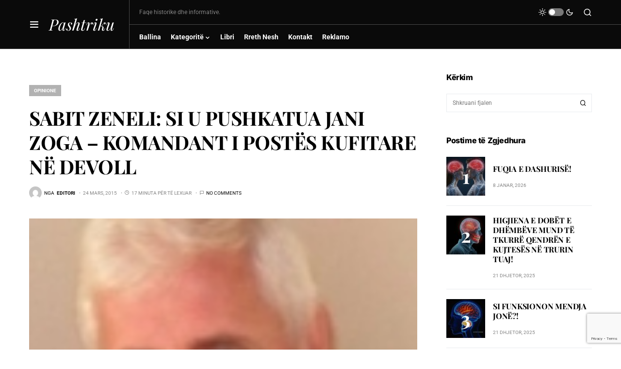

--- FILE ---
content_type: text/html; charset=utf-8
request_url: https://www.google.com/recaptcha/api2/anchor?ar=1&k=6Ldx6gspAAAAAF986UGkGcj1ajFG-53Bv6tM5YaW&co=aHR0cHM6Ly9wYXNodHJpa3Uub3JnOjQ0Mw..&hl=en&v=PoyoqOPhxBO7pBk68S4YbpHZ&size=invisible&anchor-ms=20000&execute-ms=30000&cb=ab4ffga9dtde
body_size: 48559
content:
<!DOCTYPE HTML><html dir="ltr" lang="en"><head><meta http-equiv="Content-Type" content="text/html; charset=UTF-8">
<meta http-equiv="X-UA-Compatible" content="IE=edge">
<title>reCAPTCHA</title>
<style type="text/css">
/* cyrillic-ext */
@font-face {
  font-family: 'Roboto';
  font-style: normal;
  font-weight: 400;
  font-stretch: 100%;
  src: url(//fonts.gstatic.com/s/roboto/v48/KFO7CnqEu92Fr1ME7kSn66aGLdTylUAMa3GUBHMdazTgWw.woff2) format('woff2');
  unicode-range: U+0460-052F, U+1C80-1C8A, U+20B4, U+2DE0-2DFF, U+A640-A69F, U+FE2E-FE2F;
}
/* cyrillic */
@font-face {
  font-family: 'Roboto';
  font-style: normal;
  font-weight: 400;
  font-stretch: 100%;
  src: url(//fonts.gstatic.com/s/roboto/v48/KFO7CnqEu92Fr1ME7kSn66aGLdTylUAMa3iUBHMdazTgWw.woff2) format('woff2');
  unicode-range: U+0301, U+0400-045F, U+0490-0491, U+04B0-04B1, U+2116;
}
/* greek-ext */
@font-face {
  font-family: 'Roboto';
  font-style: normal;
  font-weight: 400;
  font-stretch: 100%;
  src: url(//fonts.gstatic.com/s/roboto/v48/KFO7CnqEu92Fr1ME7kSn66aGLdTylUAMa3CUBHMdazTgWw.woff2) format('woff2');
  unicode-range: U+1F00-1FFF;
}
/* greek */
@font-face {
  font-family: 'Roboto';
  font-style: normal;
  font-weight: 400;
  font-stretch: 100%;
  src: url(//fonts.gstatic.com/s/roboto/v48/KFO7CnqEu92Fr1ME7kSn66aGLdTylUAMa3-UBHMdazTgWw.woff2) format('woff2');
  unicode-range: U+0370-0377, U+037A-037F, U+0384-038A, U+038C, U+038E-03A1, U+03A3-03FF;
}
/* math */
@font-face {
  font-family: 'Roboto';
  font-style: normal;
  font-weight: 400;
  font-stretch: 100%;
  src: url(//fonts.gstatic.com/s/roboto/v48/KFO7CnqEu92Fr1ME7kSn66aGLdTylUAMawCUBHMdazTgWw.woff2) format('woff2');
  unicode-range: U+0302-0303, U+0305, U+0307-0308, U+0310, U+0312, U+0315, U+031A, U+0326-0327, U+032C, U+032F-0330, U+0332-0333, U+0338, U+033A, U+0346, U+034D, U+0391-03A1, U+03A3-03A9, U+03B1-03C9, U+03D1, U+03D5-03D6, U+03F0-03F1, U+03F4-03F5, U+2016-2017, U+2034-2038, U+203C, U+2040, U+2043, U+2047, U+2050, U+2057, U+205F, U+2070-2071, U+2074-208E, U+2090-209C, U+20D0-20DC, U+20E1, U+20E5-20EF, U+2100-2112, U+2114-2115, U+2117-2121, U+2123-214F, U+2190, U+2192, U+2194-21AE, U+21B0-21E5, U+21F1-21F2, U+21F4-2211, U+2213-2214, U+2216-22FF, U+2308-230B, U+2310, U+2319, U+231C-2321, U+2336-237A, U+237C, U+2395, U+239B-23B7, U+23D0, U+23DC-23E1, U+2474-2475, U+25AF, U+25B3, U+25B7, U+25BD, U+25C1, U+25CA, U+25CC, U+25FB, U+266D-266F, U+27C0-27FF, U+2900-2AFF, U+2B0E-2B11, U+2B30-2B4C, U+2BFE, U+3030, U+FF5B, U+FF5D, U+1D400-1D7FF, U+1EE00-1EEFF;
}
/* symbols */
@font-face {
  font-family: 'Roboto';
  font-style: normal;
  font-weight: 400;
  font-stretch: 100%;
  src: url(//fonts.gstatic.com/s/roboto/v48/KFO7CnqEu92Fr1ME7kSn66aGLdTylUAMaxKUBHMdazTgWw.woff2) format('woff2');
  unicode-range: U+0001-000C, U+000E-001F, U+007F-009F, U+20DD-20E0, U+20E2-20E4, U+2150-218F, U+2190, U+2192, U+2194-2199, U+21AF, U+21E6-21F0, U+21F3, U+2218-2219, U+2299, U+22C4-22C6, U+2300-243F, U+2440-244A, U+2460-24FF, U+25A0-27BF, U+2800-28FF, U+2921-2922, U+2981, U+29BF, U+29EB, U+2B00-2BFF, U+4DC0-4DFF, U+FFF9-FFFB, U+10140-1018E, U+10190-1019C, U+101A0, U+101D0-101FD, U+102E0-102FB, U+10E60-10E7E, U+1D2C0-1D2D3, U+1D2E0-1D37F, U+1F000-1F0FF, U+1F100-1F1AD, U+1F1E6-1F1FF, U+1F30D-1F30F, U+1F315, U+1F31C, U+1F31E, U+1F320-1F32C, U+1F336, U+1F378, U+1F37D, U+1F382, U+1F393-1F39F, U+1F3A7-1F3A8, U+1F3AC-1F3AF, U+1F3C2, U+1F3C4-1F3C6, U+1F3CA-1F3CE, U+1F3D4-1F3E0, U+1F3ED, U+1F3F1-1F3F3, U+1F3F5-1F3F7, U+1F408, U+1F415, U+1F41F, U+1F426, U+1F43F, U+1F441-1F442, U+1F444, U+1F446-1F449, U+1F44C-1F44E, U+1F453, U+1F46A, U+1F47D, U+1F4A3, U+1F4B0, U+1F4B3, U+1F4B9, U+1F4BB, U+1F4BF, U+1F4C8-1F4CB, U+1F4D6, U+1F4DA, U+1F4DF, U+1F4E3-1F4E6, U+1F4EA-1F4ED, U+1F4F7, U+1F4F9-1F4FB, U+1F4FD-1F4FE, U+1F503, U+1F507-1F50B, U+1F50D, U+1F512-1F513, U+1F53E-1F54A, U+1F54F-1F5FA, U+1F610, U+1F650-1F67F, U+1F687, U+1F68D, U+1F691, U+1F694, U+1F698, U+1F6AD, U+1F6B2, U+1F6B9-1F6BA, U+1F6BC, U+1F6C6-1F6CF, U+1F6D3-1F6D7, U+1F6E0-1F6EA, U+1F6F0-1F6F3, U+1F6F7-1F6FC, U+1F700-1F7FF, U+1F800-1F80B, U+1F810-1F847, U+1F850-1F859, U+1F860-1F887, U+1F890-1F8AD, U+1F8B0-1F8BB, U+1F8C0-1F8C1, U+1F900-1F90B, U+1F93B, U+1F946, U+1F984, U+1F996, U+1F9E9, U+1FA00-1FA6F, U+1FA70-1FA7C, U+1FA80-1FA89, U+1FA8F-1FAC6, U+1FACE-1FADC, U+1FADF-1FAE9, U+1FAF0-1FAF8, U+1FB00-1FBFF;
}
/* vietnamese */
@font-face {
  font-family: 'Roboto';
  font-style: normal;
  font-weight: 400;
  font-stretch: 100%;
  src: url(//fonts.gstatic.com/s/roboto/v48/KFO7CnqEu92Fr1ME7kSn66aGLdTylUAMa3OUBHMdazTgWw.woff2) format('woff2');
  unicode-range: U+0102-0103, U+0110-0111, U+0128-0129, U+0168-0169, U+01A0-01A1, U+01AF-01B0, U+0300-0301, U+0303-0304, U+0308-0309, U+0323, U+0329, U+1EA0-1EF9, U+20AB;
}
/* latin-ext */
@font-face {
  font-family: 'Roboto';
  font-style: normal;
  font-weight: 400;
  font-stretch: 100%;
  src: url(//fonts.gstatic.com/s/roboto/v48/KFO7CnqEu92Fr1ME7kSn66aGLdTylUAMa3KUBHMdazTgWw.woff2) format('woff2');
  unicode-range: U+0100-02BA, U+02BD-02C5, U+02C7-02CC, U+02CE-02D7, U+02DD-02FF, U+0304, U+0308, U+0329, U+1D00-1DBF, U+1E00-1E9F, U+1EF2-1EFF, U+2020, U+20A0-20AB, U+20AD-20C0, U+2113, U+2C60-2C7F, U+A720-A7FF;
}
/* latin */
@font-face {
  font-family: 'Roboto';
  font-style: normal;
  font-weight: 400;
  font-stretch: 100%;
  src: url(//fonts.gstatic.com/s/roboto/v48/KFO7CnqEu92Fr1ME7kSn66aGLdTylUAMa3yUBHMdazQ.woff2) format('woff2');
  unicode-range: U+0000-00FF, U+0131, U+0152-0153, U+02BB-02BC, U+02C6, U+02DA, U+02DC, U+0304, U+0308, U+0329, U+2000-206F, U+20AC, U+2122, U+2191, U+2193, U+2212, U+2215, U+FEFF, U+FFFD;
}
/* cyrillic-ext */
@font-face {
  font-family: 'Roboto';
  font-style: normal;
  font-weight: 500;
  font-stretch: 100%;
  src: url(//fonts.gstatic.com/s/roboto/v48/KFO7CnqEu92Fr1ME7kSn66aGLdTylUAMa3GUBHMdazTgWw.woff2) format('woff2');
  unicode-range: U+0460-052F, U+1C80-1C8A, U+20B4, U+2DE0-2DFF, U+A640-A69F, U+FE2E-FE2F;
}
/* cyrillic */
@font-face {
  font-family: 'Roboto';
  font-style: normal;
  font-weight: 500;
  font-stretch: 100%;
  src: url(//fonts.gstatic.com/s/roboto/v48/KFO7CnqEu92Fr1ME7kSn66aGLdTylUAMa3iUBHMdazTgWw.woff2) format('woff2');
  unicode-range: U+0301, U+0400-045F, U+0490-0491, U+04B0-04B1, U+2116;
}
/* greek-ext */
@font-face {
  font-family: 'Roboto';
  font-style: normal;
  font-weight: 500;
  font-stretch: 100%;
  src: url(//fonts.gstatic.com/s/roboto/v48/KFO7CnqEu92Fr1ME7kSn66aGLdTylUAMa3CUBHMdazTgWw.woff2) format('woff2');
  unicode-range: U+1F00-1FFF;
}
/* greek */
@font-face {
  font-family: 'Roboto';
  font-style: normal;
  font-weight: 500;
  font-stretch: 100%;
  src: url(//fonts.gstatic.com/s/roboto/v48/KFO7CnqEu92Fr1ME7kSn66aGLdTylUAMa3-UBHMdazTgWw.woff2) format('woff2');
  unicode-range: U+0370-0377, U+037A-037F, U+0384-038A, U+038C, U+038E-03A1, U+03A3-03FF;
}
/* math */
@font-face {
  font-family: 'Roboto';
  font-style: normal;
  font-weight: 500;
  font-stretch: 100%;
  src: url(//fonts.gstatic.com/s/roboto/v48/KFO7CnqEu92Fr1ME7kSn66aGLdTylUAMawCUBHMdazTgWw.woff2) format('woff2');
  unicode-range: U+0302-0303, U+0305, U+0307-0308, U+0310, U+0312, U+0315, U+031A, U+0326-0327, U+032C, U+032F-0330, U+0332-0333, U+0338, U+033A, U+0346, U+034D, U+0391-03A1, U+03A3-03A9, U+03B1-03C9, U+03D1, U+03D5-03D6, U+03F0-03F1, U+03F4-03F5, U+2016-2017, U+2034-2038, U+203C, U+2040, U+2043, U+2047, U+2050, U+2057, U+205F, U+2070-2071, U+2074-208E, U+2090-209C, U+20D0-20DC, U+20E1, U+20E5-20EF, U+2100-2112, U+2114-2115, U+2117-2121, U+2123-214F, U+2190, U+2192, U+2194-21AE, U+21B0-21E5, U+21F1-21F2, U+21F4-2211, U+2213-2214, U+2216-22FF, U+2308-230B, U+2310, U+2319, U+231C-2321, U+2336-237A, U+237C, U+2395, U+239B-23B7, U+23D0, U+23DC-23E1, U+2474-2475, U+25AF, U+25B3, U+25B7, U+25BD, U+25C1, U+25CA, U+25CC, U+25FB, U+266D-266F, U+27C0-27FF, U+2900-2AFF, U+2B0E-2B11, U+2B30-2B4C, U+2BFE, U+3030, U+FF5B, U+FF5D, U+1D400-1D7FF, U+1EE00-1EEFF;
}
/* symbols */
@font-face {
  font-family: 'Roboto';
  font-style: normal;
  font-weight: 500;
  font-stretch: 100%;
  src: url(//fonts.gstatic.com/s/roboto/v48/KFO7CnqEu92Fr1ME7kSn66aGLdTylUAMaxKUBHMdazTgWw.woff2) format('woff2');
  unicode-range: U+0001-000C, U+000E-001F, U+007F-009F, U+20DD-20E0, U+20E2-20E4, U+2150-218F, U+2190, U+2192, U+2194-2199, U+21AF, U+21E6-21F0, U+21F3, U+2218-2219, U+2299, U+22C4-22C6, U+2300-243F, U+2440-244A, U+2460-24FF, U+25A0-27BF, U+2800-28FF, U+2921-2922, U+2981, U+29BF, U+29EB, U+2B00-2BFF, U+4DC0-4DFF, U+FFF9-FFFB, U+10140-1018E, U+10190-1019C, U+101A0, U+101D0-101FD, U+102E0-102FB, U+10E60-10E7E, U+1D2C0-1D2D3, U+1D2E0-1D37F, U+1F000-1F0FF, U+1F100-1F1AD, U+1F1E6-1F1FF, U+1F30D-1F30F, U+1F315, U+1F31C, U+1F31E, U+1F320-1F32C, U+1F336, U+1F378, U+1F37D, U+1F382, U+1F393-1F39F, U+1F3A7-1F3A8, U+1F3AC-1F3AF, U+1F3C2, U+1F3C4-1F3C6, U+1F3CA-1F3CE, U+1F3D4-1F3E0, U+1F3ED, U+1F3F1-1F3F3, U+1F3F5-1F3F7, U+1F408, U+1F415, U+1F41F, U+1F426, U+1F43F, U+1F441-1F442, U+1F444, U+1F446-1F449, U+1F44C-1F44E, U+1F453, U+1F46A, U+1F47D, U+1F4A3, U+1F4B0, U+1F4B3, U+1F4B9, U+1F4BB, U+1F4BF, U+1F4C8-1F4CB, U+1F4D6, U+1F4DA, U+1F4DF, U+1F4E3-1F4E6, U+1F4EA-1F4ED, U+1F4F7, U+1F4F9-1F4FB, U+1F4FD-1F4FE, U+1F503, U+1F507-1F50B, U+1F50D, U+1F512-1F513, U+1F53E-1F54A, U+1F54F-1F5FA, U+1F610, U+1F650-1F67F, U+1F687, U+1F68D, U+1F691, U+1F694, U+1F698, U+1F6AD, U+1F6B2, U+1F6B9-1F6BA, U+1F6BC, U+1F6C6-1F6CF, U+1F6D3-1F6D7, U+1F6E0-1F6EA, U+1F6F0-1F6F3, U+1F6F7-1F6FC, U+1F700-1F7FF, U+1F800-1F80B, U+1F810-1F847, U+1F850-1F859, U+1F860-1F887, U+1F890-1F8AD, U+1F8B0-1F8BB, U+1F8C0-1F8C1, U+1F900-1F90B, U+1F93B, U+1F946, U+1F984, U+1F996, U+1F9E9, U+1FA00-1FA6F, U+1FA70-1FA7C, U+1FA80-1FA89, U+1FA8F-1FAC6, U+1FACE-1FADC, U+1FADF-1FAE9, U+1FAF0-1FAF8, U+1FB00-1FBFF;
}
/* vietnamese */
@font-face {
  font-family: 'Roboto';
  font-style: normal;
  font-weight: 500;
  font-stretch: 100%;
  src: url(//fonts.gstatic.com/s/roboto/v48/KFO7CnqEu92Fr1ME7kSn66aGLdTylUAMa3OUBHMdazTgWw.woff2) format('woff2');
  unicode-range: U+0102-0103, U+0110-0111, U+0128-0129, U+0168-0169, U+01A0-01A1, U+01AF-01B0, U+0300-0301, U+0303-0304, U+0308-0309, U+0323, U+0329, U+1EA0-1EF9, U+20AB;
}
/* latin-ext */
@font-face {
  font-family: 'Roboto';
  font-style: normal;
  font-weight: 500;
  font-stretch: 100%;
  src: url(//fonts.gstatic.com/s/roboto/v48/KFO7CnqEu92Fr1ME7kSn66aGLdTylUAMa3KUBHMdazTgWw.woff2) format('woff2');
  unicode-range: U+0100-02BA, U+02BD-02C5, U+02C7-02CC, U+02CE-02D7, U+02DD-02FF, U+0304, U+0308, U+0329, U+1D00-1DBF, U+1E00-1E9F, U+1EF2-1EFF, U+2020, U+20A0-20AB, U+20AD-20C0, U+2113, U+2C60-2C7F, U+A720-A7FF;
}
/* latin */
@font-face {
  font-family: 'Roboto';
  font-style: normal;
  font-weight: 500;
  font-stretch: 100%;
  src: url(//fonts.gstatic.com/s/roboto/v48/KFO7CnqEu92Fr1ME7kSn66aGLdTylUAMa3yUBHMdazQ.woff2) format('woff2');
  unicode-range: U+0000-00FF, U+0131, U+0152-0153, U+02BB-02BC, U+02C6, U+02DA, U+02DC, U+0304, U+0308, U+0329, U+2000-206F, U+20AC, U+2122, U+2191, U+2193, U+2212, U+2215, U+FEFF, U+FFFD;
}
/* cyrillic-ext */
@font-face {
  font-family: 'Roboto';
  font-style: normal;
  font-weight: 900;
  font-stretch: 100%;
  src: url(//fonts.gstatic.com/s/roboto/v48/KFO7CnqEu92Fr1ME7kSn66aGLdTylUAMa3GUBHMdazTgWw.woff2) format('woff2');
  unicode-range: U+0460-052F, U+1C80-1C8A, U+20B4, U+2DE0-2DFF, U+A640-A69F, U+FE2E-FE2F;
}
/* cyrillic */
@font-face {
  font-family: 'Roboto';
  font-style: normal;
  font-weight: 900;
  font-stretch: 100%;
  src: url(//fonts.gstatic.com/s/roboto/v48/KFO7CnqEu92Fr1ME7kSn66aGLdTylUAMa3iUBHMdazTgWw.woff2) format('woff2');
  unicode-range: U+0301, U+0400-045F, U+0490-0491, U+04B0-04B1, U+2116;
}
/* greek-ext */
@font-face {
  font-family: 'Roboto';
  font-style: normal;
  font-weight: 900;
  font-stretch: 100%;
  src: url(//fonts.gstatic.com/s/roboto/v48/KFO7CnqEu92Fr1ME7kSn66aGLdTylUAMa3CUBHMdazTgWw.woff2) format('woff2');
  unicode-range: U+1F00-1FFF;
}
/* greek */
@font-face {
  font-family: 'Roboto';
  font-style: normal;
  font-weight: 900;
  font-stretch: 100%;
  src: url(//fonts.gstatic.com/s/roboto/v48/KFO7CnqEu92Fr1ME7kSn66aGLdTylUAMa3-UBHMdazTgWw.woff2) format('woff2');
  unicode-range: U+0370-0377, U+037A-037F, U+0384-038A, U+038C, U+038E-03A1, U+03A3-03FF;
}
/* math */
@font-face {
  font-family: 'Roboto';
  font-style: normal;
  font-weight: 900;
  font-stretch: 100%;
  src: url(//fonts.gstatic.com/s/roboto/v48/KFO7CnqEu92Fr1ME7kSn66aGLdTylUAMawCUBHMdazTgWw.woff2) format('woff2');
  unicode-range: U+0302-0303, U+0305, U+0307-0308, U+0310, U+0312, U+0315, U+031A, U+0326-0327, U+032C, U+032F-0330, U+0332-0333, U+0338, U+033A, U+0346, U+034D, U+0391-03A1, U+03A3-03A9, U+03B1-03C9, U+03D1, U+03D5-03D6, U+03F0-03F1, U+03F4-03F5, U+2016-2017, U+2034-2038, U+203C, U+2040, U+2043, U+2047, U+2050, U+2057, U+205F, U+2070-2071, U+2074-208E, U+2090-209C, U+20D0-20DC, U+20E1, U+20E5-20EF, U+2100-2112, U+2114-2115, U+2117-2121, U+2123-214F, U+2190, U+2192, U+2194-21AE, U+21B0-21E5, U+21F1-21F2, U+21F4-2211, U+2213-2214, U+2216-22FF, U+2308-230B, U+2310, U+2319, U+231C-2321, U+2336-237A, U+237C, U+2395, U+239B-23B7, U+23D0, U+23DC-23E1, U+2474-2475, U+25AF, U+25B3, U+25B7, U+25BD, U+25C1, U+25CA, U+25CC, U+25FB, U+266D-266F, U+27C0-27FF, U+2900-2AFF, U+2B0E-2B11, U+2B30-2B4C, U+2BFE, U+3030, U+FF5B, U+FF5D, U+1D400-1D7FF, U+1EE00-1EEFF;
}
/* symbols */
@font-face {
  font-family: 'Roboto';
  font-style: normal;
  font-weight: 900;
  font-stretch: 100%;
  src: url(//fonts.gstatic.com/s/roboto/v48/KFO7CnqEu92Fr1ME7kSn66aGLdTylUAMaxKUBHMdazTgWw.woff2) format('woff2');
  unicode-range: U+0001-000C, U+000E-001F, U+007F-009F, U+20DD-20E0, U+20E2-20E4, U+2150-218F, U+2190, U+2192, U+2194-2199, U+21AF, U+21E6-21F0, U+21F3, U+2218-2219, U+2299, U+22C4-22C6, U+2300-243F, U+2440-244A, U+2460-24FF, U+25A0-27BF, U+2800-28FF, U+2921-2922, U+2981, U+29BF, U+29EB, U+2B00-2BFF, U+4DC0-4DFF, U+FFF9-FFFB, U+10140-1018E, U+10190-1019C, U+101A0, U+101D0-101FD, U+102E0-102FB, U+10E60-10E7E, U+1D2C0-1D2D3, U+1D2E0-1D37F, U+1F000-1F0FF, U+1F100-1F1AD, U+1F1E6-1F1FF, U+1F30D-1F30F, U+1F315, U+1F31C, U+1F31E, U+1F320-1F32C, U+1F336, U+1F378, U+1F37D, U+1F382, U+1F393-1F39F, U+1F3A7-1F3A8, U+1F3AC-1F3AF, U+1F3C2, U+1F3C4-1F3C6, U+1F3CA-1F3CE, U+1F3D4-1F3E0, U+1F3ED, U+1F3F1-1F3F3, U+1F3F5-1F3F7, U+1F408, U+1F415, U+1F41F, U+1F426, U+1F43F, U+1F441-1F442, U+1F444, U+1F446-1F449, U+1F44C-1F44E, U+1F453, U+1F46A, U+1F47D, U+1F4A3, U+1F4B0, U+1F4B3, U+1F4B9, U+1F4BB, U+1F4BF, U+1F4C8-1F4CB, U+1F4D6, U+1F4DA, U+1F4DF, U+1F4E3-1F4E6, U+1F4EA-1F4ED, U+1F4F7, U+1F4F9-1F4FB, U+1F4FD-1F4FE, U+1F503, U+1F507-1F50B, U+1F50D, U+1F512-1F513, U+1F53E-1F54A, U+1F54F-1F5FA, U+1F610, U+1F650-1F67F, U+1F687, U+1F68D, U+1F691, U+1F694, U+1F698, U+1F6AD, U+1F6B2, U+1F6B9-1F6BA, U+1F6BC, U+1F6C6-1F6CF, U+1F6D3-1F6D7, U+1F6E0-1F6EA, U+1F6F0-1F6F3, U+1F6F7-1F6FC, U+1F700-1F7FF, U+1F800-1F80B, U+1F810-1F847, U+1F850-1F859, U+1F860-1F887, U+1F890-1F8AD, U+1F8B0-1F8BB, U+1F8C0-1F8C1, U+1F900-1F90B, U+1F93B, U+1F946, U+1F984, U+1F996, U+1F9E9, U+1FA00-1FA6F, U+1FA70-1FA7C, U+1FA80-1FA89, U+1FA8F-1FAC6, U+1FACE-1FADC, U+1FADF-1FAE9, U+1FAF0-1FAF8, U+1FB00-1FBFF;
}
/* vietnamese */
@font-face {
  font-family: 'Roboto';
  font-style: normal;
  font-weight: 900;
  font-stretch: 100%;
  src: url(//fonts.gstatic.com/s/roboto/v48/KFO7CnqEu92Fr1ME7kSn66aGLdTylUAMa3OUBHMdazTgWw.woff2) format('woff2');
  unicode-range: U+0102-0103, U+0110-0111, U+0128-0129, U+0168-0169, U+01A0-01A1, U+01AF-01B0, U+0300-0301, U+0303-0304, U+0308-0309, U+0323, U+0329, U+1EA0-1EF9, U+20AB;
}
/* latin-ext */
@font-face {
  font-family: 'Roboto';
  font-style: normal;
  font-weight: 900;
  font-stretch: 100%;
  src: url(//fonts.gstatic.com/s/roboto/v48/KFO7CnqEu92Fr1ME7kSn66aGLdTylUAMa3KUBHMdazTgWw.woff2) format('woff2');
  unicode-range: U+0100-02BA, U+02BD-02C5, U+02C7-02CC, U+02CE-02D7, U+02DD-02FF, U+0304, U+0308, U+0329, U+1D00-1DBF, U+1E00-1E9F, U+1EF2-1EFF, U+2020, U+20A0-20AB, U+20AD-20C0, U+2113, U+2C60-2C7F, U+A720-A7FF;
}
/* latin */
@font-face {
  font-family: 'Roboto';
  font-style: normal;
  font-weight: 900;
  font-stretch: 100%;
  src: url(//fonts.gstatic.com/s/roboto/v48/KFO7CnqEu92Fr1ME7kSn66aGLdTylUAMa3yUBHMdazQ.woff2) format('woff2');
  unicode-range: U+0000-00FF, U+0131, U+0152-0153, U+02BB-02BC, U+02C6, U+02DA, U+02DC, U+0304, U+0308, U+0329, U+2000-206F, U+20AC, U+2122, U+2191, U+2193, U+2212, U+2215, U+FEFF, U+FFFD;
}

</style>
<link rel="stylesheet" type="text/css" href="https://www.gstatic.com/recaptcha/releases/PoyoqOPhxBO7pBk68S4YbpHZ/styles__ltr.css">
<script nonce="VnHdldA0_jboIzB1f9w0aQ" type="text/javascript">window['__recaptcha_api'] = 'https://www.google.com/recaptcha/api2/';</script>
<script type="text/javascript" src="https://www.gstatic.com/recaptcha/releases/PoyoqOPhxBO7pBk68S4YbpHZ/recaptcha__en.js" nonce="VnHdldA0_jboIzB1f9w0aQ">
      
    </script></head>
<body><div id="rc-anchor-alert" class="rc-anchor-alert"></div>
<input type="hidden" id="recaptcha-token" value="[base64]">
<script type="text/javascript" nonce="VnHdldA0_jboIzB1f9w0aQ">
      recaptcha.anchor.Main.init("[\x22ainput\x22,[\x22bgdata\x22,\x22\x22,\[base64]/[base64]/[base64]/[base64]/[base64]/UltsKytdPUU6KEU8MjA0OD9SW2wrK109RT4+NnwxOTI6KChFJjY0NTEyKT09NTUyOTYmJk0rMTxjLmxlbmd0aCYmKGMuY2hhckNvZGVBdChNKzEpJjY0NTEyKT09NTYzMjA/[base64]/[base64]/[base64]/[base64]/[base64]/[base64]/[base64]\x22,\[base64]\\u003d\\u003d\x22,\x22f0I4woRMflZ3w4TDvMO/w6LCqzsxwol4XCMWwolow5/CiB9qwptHBsKjwp3CtMOBw6Anw7lFFMObwqbDm8KhJcOxwrDDrWHDijfCq8Oawp/DuT0sPzNSwp/DnhTDv8KUAwPClDhDw4bDrxjCrAksw5RZwrrDpsOgwpZdwpzCsAHDmsOrwr0yKwkvwrkWEsKPw7zCoE/DnkXCnzTCrsOuw4prwpfDkMKfwpvCrTFTXsORwo3DhsKRwowUJVbDsMOhwp0HQcKsw4LCrMO9w6nDl8Kow67DjTXDv8KVwoJZw6p/w5IqDcOJXcK4wrVeIcKjw5jCk8Ojw6I/UxMNeh7Du0PCulXDgnPCqksEaMKgcMOeAMK0fSNuw68MKDLCpTXCk8OqGMK3w7jCimZSwrdoMsODF8KrwphLXMKnccKrFRdHw4xWXSZYXMOyw4vDnxrClxtJw7rDosKiecOKw7/[base64]/[base64]/NsOzCsOkw6XCosKww75BwrJHw5PDhSk/w6khwoDDgx1uZsOjWMOPw6PDncO7WAI3wpnDvAZDQilfMxDDocKrWMKCSDA+YsO5QsKPwpPDocOFw4bDucKheGXCtsOgQcOhw5zDnsO+dX3Dn1giw7HDssKXSQrCtcO0worDp2PCh8Oue8OmTcO4SsKKw5/[base64]/[base64]/Dmwsxw6zDj8O0D2lgw65Iw40Awo7Dl8Ohw4EZwpAHwoXDs8KPfMOfXsK9GsKcwoPCqMKRw6YjWMKva1ZFw7HCncKeR3BWPFF4SURRw4rDmlgTG1sKREnDtwvDvyDCn0wXwonDjRc/w4/DlHjCgsO2w4wuQTkLAsKKDG/DgsKYwpAbXwrCgVgXwpnDusOzV8OgZBzDrzkkw48GwqQLBMOYCMOnw4/CucONwr5SOQoERnzDj0rDlxPDncOSw605YsKKwq7DilorFnrDphrDrsKiw53CoRoUw4XCgMKHHMOkcR8Ew4/CjmEKwr9cSsKEwqrCsnDDtsKMwowcFsOUw6/DhTTDhzHCm8KuNRU6wr81bjRebMKnw64yDXDDhcOUwqE4w5LDucKaNxAawo9hwprDosKjcApCZcKxOVNGwoALw7TDjUkgAsKkw6sSZ0VBCGtsGF8ew4kDesO5G8OvWWvCvsO9d37Dq2PCvMKGR8OoKXElOcO/w6xkWsOQay3DicODIcK9woQNwp93XyTDgMOUYMOmRGPCt8K7wosNw44Lw5bCtcOiw7JaEUI4HsKiw6cfacOQwp4KwoILwpVWJcKQX3XClMOvIcKAQ8OZOxjCh8OgwpvCiMONbVZcw7zDoSEtIhrChFnDhykPw7TCozbCjQ42Yn/CixhIwoDChcOvw4HCuXEjw4jCqcKRw4XDq3tMIsKtwoAWwoNGCMKZJyPCqMOzJ8K6MV/CnsKpwrMQw4smCcKcwpXCpzcAw63Dh8OhACrCjRoVw7Rgw4DDlsOgw7I3wqzCgVgnw6U0w6sCRErCpMObDcOUAsO4HcKVXcKdBFtSQSx+YVfCisOsw7TCs1VpwpJLwqPDg8OyXsKVwqLCqwY/wrFSQFXDvw/Dvh8Nw4osBS7DjQcwwotlw5J+IcKySFBYw4stTsOLG28Pw41Cw7LCvkIww756w4FCw6zDqwh/LD17PcKHasKAGcKgVVMhZcOnwrLCh8O1w7AuNcKRGsKrw7LDmcOGAMOHw53DuW9bKsK8b0YdcMKKwq5bSnzDmMKqwohvY0VnwpRjXsO0wrNESMOUwqnDnmoEX3UowogjwpkaP3kRc8O6RsKwDzzDpsKTwq3Cg0hxAMKta3A/wr/Dv8KbBMKKacKCwqpQwqLCmA42wpEVSmPDvFEIw605PU/[base64]/DondPRcOodsOfwoVBw4PDhizDkMK9TcOBw6gpb3MUw6Yqwq4Pd8KvwoUbKg84w5nClFEMZ8Ope2LCoxJVwpoaeHTDmcORQsKVw4jCmWBMw6fCu8K/Kj/DhwgNw7cmEMODXcOGflZOAsOrwoPDpcO0IF99WwhiwqzCvjbCnXrDkcOQbh0pCcKhH8OWwrQYHMOAw5zDpSzDhiTCmWzCpnlGwoFuRnVKw47CksK2QgLDqcOIw5LCnzQrwo4lw4jDijzCksKPD8Kvwq/DnMKYw7zCtHvDmcOvwqBvHWDDtMKAwpnDpjFqw4pVDQfDnjtOecOTw5DDoAxSwqBaCk7CvcKBN3pYQ0kGw7XClMOuWATDjXViwr8Gw5fCk8OfbcKcM8Oew4tLw6hQG8KSwpjCmMKUQS3CjHPDoQF0woXCmidNOsK4T34KPVdswqDCu8KreVNSXTHCpcKlwpEPw4/Cj8O5WcO1AsK1wo7CojFAK3XDhgo/wr45w7DDqsOIYWlMwpzCkBRKw7rCr8K9GcOvK8OYXCJ0wq3CkDjCiHHChFNIXsKMw5ZeXxU1w4UPawbCh1A2cMKQw7HCgiE3wpDClhfCnMKawq/[base64]/CsOMw5R5A1J7wosLwoTCqcK0eibCr8KEKsKmX8OOwoHDnnFTY8Kmw69kNXLCtRnCmz7DqMOHwrhVBz7Co8Khwq/Dkw9BZ8KAw4rDkMKCZEbCm8KSwoMVCTJww7URwrLDtMOcb8OZw7fClMKpw587wqhFwqcVw4XDhsKsFcOjbVvCtsK3RUt/NHHCoQVubSbCisKpSMOqwoADw7pdw6lZw4LCgMK4wqY1w5HCpcK/w5N9w6fDt8Oewpg6ZMOMKsK+fsOHDX5ACgbCgMKzLcKlw5HDo8K/[base64]/[base64]/Cg1ATwpV5SAUBXX4qw5opwpx5w5MFGsKFF8K7w7nDmWAaIcOVw4PCiMO/FgAKw7PCg1jCsXvDnQXDpMKIaxNrA8O8csO2w755w7TCqnbCqsOCwqnCt8Orwo5TZnYcLMKUYgHDjsOtIxAPw4M3wpfDscOhw6HCscO0wp/[base64]/wqZjJcOewpXCqsKyEcKcVRzDoMOILifDt0ViLcKvwobCmsOkZ8KscsK6wrLCqFvCsTrDlUfClxzCksKEOWsxw6NUw4PDmsKaHnfDlV/CkhQgw73CvMOOMsKEwr0nw7xgw5HCosOSWcOlMUPCisKRw6HDmBrDuTLDt8Ksw6NeK8OqcHspZMK0EcKALsK5HWIjEMKYwoUtDlLCm8KCEsOgw7tew60jaXt2w5p5wpbDs8KcacKJwoI0w6vDucKrwqnDuEA4esKjwq/Do3PDtsOBw6E9wq5fwrDCs8O5w5zCnWtkw4NHwrUKw4HCrj7DjmNiZGFaG8KrwrkRecOMw5nDvkfDpcOow5xHeMOmfX/Cm8KNGBoQUgMKwockwp9dQWnDj8OEeEXDlMKADlZ7wqM2K8KTwrnCgDzDmmXCkzrDvMKTwqLCosO9bcKoT3jDk1dCw4NFacO8w6Nuw4EDEMOyXTPDssKNQMKbw7rCvcKEdmkjI8KdwoTDgUlywqXChW/CvMOuIMO2Dg3CgDnDuSTCiMOIKn3DjiA3wpIsRUF8HcO2w513O8K6w7fClH3Cq1DCrsKJw5DDm2hWw5nDvF9/bMOBwprDkB/Cux5ww4jCqH8jw7vCnsKaP8OxbMKrw4rCqGV3ewTDrHh4w75KVzvCsygDwqPCsMKqP3sfwoAYwpxZwqQMwqs3LcOeQsO2wq14wpM6QG7Cg3YhO8K/wrXCsT4NwpsywqXDocOfAsK8CsOJBUVVwqM0wpHDnMOafsKCBGR1JcOVBzrDphDDjm/DtcOxbcOUw5xwCMOWw4vCt00ewrfCrsOMaMKkwrLCtDfDjRp7wqYpw4AVwr9/wpEww7V1RMKeGcKZw53Dg8K+JMKNFw7DggUbVsOvw6vDksOHw7lgYcOEHcOewobCt8OGNUcFwrbCj3XDpMOYPsOKwrfCoA7CkygoVMO/NjFIMsOHw756w4wbwo7CqsOjMCxxw6PChynDlsKYczchw5rCsDnCrcOawrzDswDDnTcmXVPDmHcQLsKswrLCryLDqMO4Qj3CugdoCERHZsKZQGPCmcO0wpFowp05w6ZcIcKvwrvDqsOOw77DtFjCpV4/J8KKYMOOElrCiMOUehUEasOpA2BfAW/[base64]/w7wWw7LCizLDrsOkw5wsfk95wqpWw4xnw4/DhxXCscOlw641wpQvw7LDuT1QJEbDsArCnmBbFwoUUcKHwqxHacOUwp7CscOqFcOkwo/CksO1CzloHDXDocOgw6lXRQPDpGMYISUINMO7IA3Ci8KkwrA2bjkVVS7DoMK+LcKNEsKRw4DDjMO/AHrDgG7Dn0QKw63DicOXbmbCuXUFZmXCgRUsw6g9AsOnGwnDth7Dp8KzX2UrMADClRtRwo4eYgN0wplCw603bEnDhsKlwrPCjX0xa8KWZMKgS8OuZUMREsKOEcKOwqICw7HCriZ6Dx/DlGQJJsKVAkt+OVMQHm1aNBTCuRfDsWbDiSIlwr8Rw7JbdsKqKHZiL8K9w5zCiMOOw43CmWRzw64XE8Osf8OeTw7Cn3h8wq9LKW/Cqx/CmcOXwqHCjRAmXGPDpDZCXcOMwoBbPRs/Un9kU35FHnTCvzDCpsKoDnfDoBXDhTzCg1nDvzfDrWDCr3DDs8O3F8KXN3HDsMOibWkNAjh4eHnCuWE2DScIbMKOw73CucOLesOsXsOKPcKvdGssO3kmw5HCgcK3Y2c/w6HCoH7ChsK5woDDr0DClR8QwpZaw6k+D8Ktw4XDglALw5fDlmDDhMKuDsOAw6smMMKVTi0nIMK7w7luwpvDpxXCnMOhw7rDiMOdwoQcw5rCgnTDjMKjEcKFw5XClsKSwrTDvWjChHNHdwvCnS4tw440w6TCvD/[base64]/KsOwFMOnwpbDgDnDtMOPWzLDhjPCpGEXf8KdwqbDggfCmzzCklXDjW3DnG7CkzB3HSfCo8K2HsOJwr7CmMOlax0dwrLDn8OWwpMzfDo4HsKuwqVEB8O+w6tsw57CsMKFMH4ZwpXCgyNEw4jDgFxVwok3w4Z4Q2/[base64]/DminCiMO6FQo2w4/DqcKdwrLChsOEwqQhwq4bw4AGw4JDwos0wqHDkcKnw4FnwrBhSHfCv8K5wrpJwr0fwqZkL8KySMKnw7bDisKSw6saCgrDtcO8w57CtFrDtMKJw7vDlsO0wpgndsOVRcKyXcKjXcKuwpwwbcOTKAJew4XCmyo9w5pnw4DDmwTDhMO9U8OMKAnDgcKpw6HDphJywp0/Ej4rw58WWsOgZsOBw5k2JgB+wqNwOAPDv0NJR8Oieg4eccKlw4zCgghlScK5ScKXfcK5MSnDiAjDqsOWw57DmsKtwqvDo8KiUMKRwqtaRsK8w7A+wqLCiiQSw5Y1w5nDoxfDh34BGsOECsOtTQU8wpcZPcKIIcOBXVhuBFLCvRvDrmTCgRDDscOMUMOKwo/[base64]/w7Vgw7bDg8O6F8ONT108wq3CsW0qw4fCu8OYwrDCvj8jYCHCjMKyw6Z8Ei9xPsKJHAZSw5xXwqA4RE/[base64]/KsKpw4ZTJcKIwqoDPsOawp/CqsK2VcKkFcK0w4LCnEXDvMKEw78neMKNL8KxYcOnw4bCosOdNMORbAnDhTUiw6Rvw7PDp8O8MMOQH8O+M8OtEHQjQAbCuRTCq8OEGixuw5Yvw5fDp2ZRFSDCmzV4JcOFAsOdw7XCvMOSwo/CiCvCiTDDtmhswoPCijTCs8Oawq/DtynDlcKbwrJ2w7lBw6Mjw40SaHjCqV3DuSQlw4fDnjEDGsODwqE2wqZnFcKgw5PCksOKK8KSwrjDoTbCjzTChwjDh8K9MSANwqZwGWMBwrnDn0ImGi3CscKuPcKpC2TDksObEMOzfMO8b2jDvR3ChMOTYHMCOsOUKcK9w6bDtjjDpmscwr/CkMOYfsOmw6rCj0XCisO8w5vDs8KSAsOGwqvDsTZgw4ZMdMKGw6fDh0lsQFXDqCpVwrXCqsK8fcO2w7zDtsONDcO+w7gscMOVUMOnJ8K5OzEbwpdfw6xQwpZcwqrDvkRRwqppYV7Chk4fworDm8KOPQUaWVNcdR/DssORwp3DvQh2w4UiMz5zEFx4wqtne1E0I20vCE3CpCxGwrPDg3LCpsKdw7/CiVBGHGAWwonCn3vCqMKxw4J1w7hfw5XDksKKwrsPZwXDncKbwp06w55Lw7nCscKCw4TDuTJCMRQtwq91RS0dUg/CuMK4wrV5FmJ2VxQ6wrPCmBPDi2bDm23Cvi3DqsOqHTwBwpbDgUdfwqLCjsOWBiXDpsOweMKow5NERMKtw4lYDRvDoy/DnCHDuWpHw65PwqJ5AsK3w5kVw41vAgsFw7DCuBLCn0MXw5w6fCfCpsOMdxYKw643VcO7EcO5wpPDjMKCJlxiwoI9wrgoFMKZw709PsOhw5ZQdsKEwoxJfcOOwq8rH8KkV8OYGMKXBsOxecOwFTDCo8O2w4NmwrnDtBHCoU/Cu8KgwqQ5dVkvBkXCs8KWwpzCkiDCksKhWsKyNAchQsKrwrNeAMO5wrEabMKtwoFnf8OON8OSw6oGPsKLJcOZwqLDg1osw4pCc3bDpmvCu8KYwqjDq0YlXz7Cu8Oqw506wpDCrcKKwqvDi3vCoUkeGkAHLMOxwqExSMOew4LChsKqT8KNMMKgwocNwo/ClljCgcO4anViDgzDtMOwD8OCw7bCoMKXeinCnyPDk3xow7LCpMO6w7Ijwp3CrSPDrCPDrVJeTVZBBcKcXcKEeMOfw7YEwrMpdBfDrksHw6w1K3XDpcOLwrZtQMKKw5AyTUtCwpx+w5UwEcKxUzTDg0cKXsOxAjY7YsKOwowyw6rCn8OURS/ChjHDlyjDp8K7GAbCisO4w4DDsGbCo8Ouwp/Dvx1Fw4PCgsKnZRlhwp4Ow44pODvDuXFuOcOlwphjwqzDvhtbwrtaY8KQb8KrwqLChMKuwr/[base64]/PRLDkMKwNQHCk8OrVsOadTbDsMOqw5XChlkfD8Opw5HChy82w4FXwoTCihB/[base64]/CtVRvScKVwok3KmYbwr/DlyLCvcKEw7LDsMOuFcOCwq7CnsOgwonCrVw5woV2dcKMwrFewrEew6jDvsOMSVPCiwTDgA8Nw4RUGsOTwo3Cv8KnOcOrwo7Cm8Kaw5ESGC/DqMOhw4jCjMKNPF3Dtlguwq3DjgkywojCsXHCuAVCf18haMOeIQdZWU3DuD7CssO5w7PCjMOYF0TDi2zCsAl4QXfChMOCw5Fjw4tbwoYqwqhaMUXCgV7Di8KDe8OXOMOuY2Emw4TChXsCwp7CsXzCrMKaEcOQYwfCq8OmwrDDicKsw58Mw47ClMO6wr/Cq3puwrZpFGfDjcKUwpXClMKfczkwODw8woEmZcKowp5CJsO2wpnDrsOlw6DCnMKsw5wXw7PDuMOjwrhKwrVawoXCoA0NCMK+YkpawpDDo8OJw69Gw4VEwqfDhj4SS8KGFsOcOGcgEUF/[base64]/DsMOiE8OtwodVwo1bw6sXVsKbWXVqwr53w7QKPsK7w5/[base64]/DuMOYwpzDmTpcdsK2FXnDgcKRWCsDEcOTSWdTw6zCjXktw4l1c0LDlcKvw7XDgMONw7rCpcObWcO/w7TCm8K6ZsOqw7nDncKgwrrDpFgKIMO3wo7Du8OAw6oiFmUqVcOUw4/DtiFww6B3wqTCq1BXw7vCgGnDnMO0w5HDqcOtwqTCicKdUcOFDMKDfsO4wqVLwqk2wrF/[base64]/DkcK5w6wgwqzDkcORw5hzw5TCsUIDw6AefMKeYcO1S8KvwpHCicKmBRvCjF47wrcZwp87wr42w7xbBMOhw5bCuTQ0TsO2Bn7Du8OQK37DrBtnZG3DoyzDmhrDt8KfwppSw7RYLTrDqhA+wp/CrcKhw4tQYMKzQxDDiT3Dm8Okw7cfdMKQw5N+R8KwwpXCvMKgw5DCpMKzwp9Zw7coQcOywowPwrrCrjdIBsKLw5/[base64]/wo1gw6BMWsObH8KfOcOTw5rCjMKBw5bCn8O3GSTDkcOewocFw5fCk3pcwrwswrbDoB4Ywr7CpngmwpnDssKKFzwkA8Oxw55vMQ3Dm1nDgMK3w6EzwpHDpkbDrMKJw64tUi8ywrQJw47CvsKxQ8KGworCsMK8w7chw73CgcOUwr8xKcK5wooMw43CiQgOEgFGwo/[base64]/PcO9b8OGwqQSYsOyET4ZwqvDnMKDRcOmw6XDhmZHEcKqw7bCgMO8fBvDosOScMO4w7nDjsKQCcOGWMO+wovDkG8rwpAFwrvDgntfaMKzYgRTwq/CkwPCpsOxe8O5X8OPw6HCnMOZZMK4wrjDpMOLw5JPZGsqwoPCmMKXw6VMRsO2dsK6wol1UcKZwoYFw4/Cl8OuWcOTw5TDosKfKGTDmC/[base64]/CsTEUw7HDlMO+bBjCjiYYHyzCmXvDtsOEwqhpLznDqEvDt8OCwqoZwqvDukfDpw4pwpTCogTCu8OCBHwhSW/CvmTDkcOkwrvDsMKWcXbCg0/DqMOeSsOuw7fClDFcw68sZcK7dxkvasOgw6x9wp/DqU0BTcKPMElPwprDg8O/[base64]/cRHCjngTw5/DqlQkwrPCkMOfw5rCjArDp8KOw5FPwoHDlMOgw6k2w41JwovCgBfCnMKbCUoRXMKRExE7HcOVwpHCmcO/w5LChsOBw67CisK5D3PDhcOFwpXDmcObIAkPw5d7Oip/OsOdEMO+Q8KzwpFyw795MQ0PwoXDrQ1Nw4gPw53CsAw5w4/ChsOxwp3Ci310eHImLivClcORFQs+wpk4fcOIw5tbdMOSNMK8w4zDhzrCvcOhw7rCqh9ZwqTCujfCqsKzOcKuw4PCt018w7RsGcOaw6VTBlfCiRpeKcOiwoTDtcKWw7zCpwVowogRJW/DjTnCumbDusOPekEZwqDDk8O2w4vDo8KBwpnCocOuGjTCgMKGw4XDuFpSwrrCrVXCi8Oxd8K3wrnCk8K2UzDDsU/CicKtAMK6woDClWVfw6TCgcKlw6VxG8OUGUXCpMOnd2dtwp3CsUNfGsOCwptDPcKtw7xgw4oPw5QGw60XaMKvwrjCoMOVw6/CgcK9PlrCtGDDmEHChQ1IwpXCuQ0eXcOXw5M/f8O+BhwmAWJPCsO8wrvDn8K5w6XCl8KhdMOAMm8ObMObSFpOwqbCm8OPwp7Cm8Opw7Vaw6tvCcKCwo7Drj7Ckn44w79MwphcwqvComULDlFIw5pbw7PDtMKra0o/ecO4w5kKFUBEw6tdw6oPTXk7woTCgnPDilNUZ8KJdgrCksONaVhaNRrDmcO6wr/[base64]/[base64]/[base64]/Dn8Kvw7LChsKcwoMZwqjDqgocwqsIBzhqGsKDw6XDkX/CjQ7CkXJpw6LCgcO5N2rCmD1Nc1/Clk/CmUBdwoxqw6TCnsK4wpzDiA7DnMObwqPDrcO4w6BNLMO3IsO4CSRzNn8hGcK7w5Rmw4R8woYHw6Eww6E4w5Mrw7TDssOGKgdzwrVpSwfDvsKEOcKMw6jCv8KkDMO+FDjDmw7CqcKmYSbCkcK8wp/CkcOBYsO5WsO4O8KFSyPCrMKHVklowo9jDcKXw6EeworCrMK7PDwGwrsCUcO4V8KHIWXDh1DDusOyPsOQXMOZbMKsdGdkw4ogwqQbw4JQbMO/w5LCtkTChsOQw5zClsK0w7PCnsKdw7fCmMKiw6zDmzU3DW5Af8O9wokIaSvCiCLDuHHChMK5DsKOw5sORcK3AsKjW8K8fkdTdsOlEAArEwbCunjDiixYPcOnw5fDt8O0w5sLEW/Ck0YRwobDoTnCg3RSwqbDnMKkEgfDjUvCtsO3KXbCji/CvcO0bMOsRcK0wo/CuMKQwohrw6jCqcOULy/CtzzCiEbCkldsw6bDm0xVTXIKH8OEZ8K2wobDncKEA8KfwqkzAsOPwpXDgMKiw4jDmsKFwrnCoAnCghHCllJgPA3DkDTCngXCrcO7LMKOYk0hGHvCscO+CFnDuMOIw77DlMOcIzIqwrnDlgbDkMKiw69/w5k6FMKiOcKUc8KcEwLDsGbCmMOeFEFRw6lYwoNawp7DuFkbU0ctP8O6w65fSjTChcKEBcOmRMKaw5h/wrDDlynCtG/CswnDpsKWC8KAD01fOGwZYsKxS8KjL8OHMTc9w7HCryzDgsOeAMOWwp/Dv8Onw6l5aMKNw57CjirCpcOSwrrDqjIowo4Fw63DvcKPw7zDij7DsBcNw6jDvsKmw4Nfwr7DlwxNwqbCmXUaZcOVFsK0w5FQw6k1w4nCosOkQx8Dw4oJw7XCnm7Dh03Di2TDtVkEwp1WbcKaeUHDjAkcfiEFRsKQwprDgh52w4rDncOkw5zDgkVyE2Aewr/DhkfDmUEBBB9CTsOEwoUbd8Ozw53DmhxVB8OOwrLCtsO4bcONDMO0woheNMOnABdpT8Otw7XDmsK2wq9iwoYaQG/[base64]/CrcK8X28uJ8KGwq9MByjCicKmw5HChcKWLsOawp4tPTI/VSTCpSLCgMOvLMKraibCkElPVMKlw49rw6ZRwo/CksONwr/CrsKyAsO2YDrCvcOqwoTCo1VJwoswSsKQw7lTVsOkFlPDknrChTQJIcKQW1jDhMKawprCry/Dvw7CqcKBSGhLwrbCsjvCmXzCjTlOAMKhasOQA27Dl8KGwqLDpMKHYy7CvG0SK8O6CcOGwrAlwq/DgMOyMsOgw4/CvRzDoSPCkDZSYMO/aHAzwpHCuV9qdcOZw6XCu2zCo38iwoNTw74kTWHDtRPDiWDDiDHDuWTDnhfCmsO4wq05w4hWwoXCvCd0w75Rwr/[base64]/[base64]/[base64]/wp8Mw43DhcODw5IFw71qYMOJelciBgF2ZF3DrsKww6Yzwos6w77CnMORbMKIXMKRDlbCk2HDtcK7cgM/GDxRw6ELLWDDiMKuYMKwwrTDlEfCk8KBwrvDosKMwpbDrA3ChMKqVnfDh8KNwqLDocK+w63DhMOYBg3DhFLDh8OWw63Cv8OqRsKOw7DCqV8ICB4WfsOCaVRwPcObH8O7JB9qwpDCj8OYbsKRekQjwrzCgEwKw54bBMKxwo/CtnMrw4MFLcKhw6fCicOjw47DiMK7H8KaXzZbCG3DlsOaw7xQwr9MSlEPw6/Ds1jDvsKNw5/[base64]/[base64]/[base64]/FyDDkHLDqMKlw6zDnMO9w4TCu8OVUMK4wobCpT/DkyTCn2cTwqvDqMK6Y8KIF8KaOxlewo0rwqJ5bhHDjEp+w4rClHTDhHpUw4XDixDDqgVRwr/DpyYIw74nwqnDkSHCsyA6w6fClWV3KlguZljDlmIVOsOBD1DCu8OHGMOhwrJdTsKrwprDkMKGwrbCvxTCgyg/PD80CkYkw7jDjRBpcRLCmVhUwrDCksOWw7JQL8OywrfDkUUhI8KTHjHDjSrCsGgIwrTClsKIMhJ2w6fDiALCv8OTNcKsw5sIwrMOw5cEDcKhHMKmw5/DvcKTFiZow5bDncKpw6cTbsOUw7vCuivCvcO1w6s5w43DoMKdwo3CusK9w47Dn8K9w7hWw4vDkcOXb30nbsK7wrfDqsOJw5cMZxY9wrpbXUDCsTfDq8OXw5XDscKuVcKiVA/[base64]/[base64]/[base64]/[base64]/DocKYw6HDk8KJwq/[base64]/w7fDq2lEScKZL8Kpw69mwqzCgMOjw6IHVH59w6bDuRxDHAXCn3wPHsKewrshwrrCry9fworDiDrDkcOowrTDoMOkw7nCvcKRwqxaH8O4CyrDtcOVE8K/JsKxwoYtwpPDvDQcwoDDt1lIw4/DsiJ0UQ7DtnXDsMOSwoTDtMKvw4BHEzJJw6TCo8K9YsKGw5hCworCo8Osw6TCrcO3NsOhw4LCkmwLw6wscyUuw6IJe8OaWDlPwqIew7PCoW0Gw7rCm8KRIQQIYi/DtwPChsOVw6bCscKswolLHBVXwo/DpC3Ct8KIRGNnwo3CgMKFw64fMEEdw6PDngbCtcKQwowNEcKeasK7wpTDiVzDo8OHwrx+wpkJAMOtw40kTcKPwoXCvsK7wpTCrFvDmMKSwrR8wq1Nw55HUcOrw6teworCvA1+HWDDvsKEw7okbxkmw53DvDDCo8Kvw74Qw5nCtgXDngM/QBDCnQ/DtkMoL1jDsy3Ck8ODwoXCg8KFw6sZR8OlfMK/w4LDjy3CoFXCgU7DjxnDpSfCiMOyw708wqFtw61pYgzCpMO5wrfDgMKMw7TCuHzDo8Kdw5RMJjMvwrY6woE3TALCgMOyw7M2w49WGQrDp8KHUsKzdH4bwqBzGXbCmsOHwq/DvcOHSFvDmwLCqsOcUcKHP8KDw6fCrMKwO3tiwrzCisKVK8ONOgvDsCTChsORw6FSCGzDgSLCo8Oyw4jCglkFYMORw6Ffw6U3wrEBYBAWCk0rw6fCpEQBScOaw7NbwpV/[base64]/CvsOtLmXCigjDiS/Dn2J2OsOxbz4Awq/CusOqJsO3OV8vZ8Kjw50Uw6DDicOtSsKse2LDmRDDpcK6HMO2R8K3w5oMw6LCumglWMK5w7UWwptCwqxCw4Bww7gTwqHDjcKwQFDDo3Z+DwvCpVHCgjAfdwY0wqADw7PDkMOxwpI3ZMKZa2slGMKVJcK8WsO9woJMwqEKZcOjOR5kw5/CjMKawq/DkmwJQjjDiEYnEsKJcmLCsFnDvVvDuMK8ZMOmw7TCjcONbsOyWF/[base64]/wqhjw6fCtsOaw4fDvW7Ci8KWExrDpAXDmsK1wq53woxWb2TCmcO/MDRmaWh/AhjDp0Z3w6XDocO4IMKeecKZQgAFwpw5wqnDgcO+wqxEOsOOwpVCV8Oow704w5cjDj8/w5DCpMOLwpHCn8O9ZcKuw5FOwqzDqMO7wp9Zwq4jwrPDg0obQzLDrsKkAsK8w5lBWMKPccKVexXDpsORKUMOwoXCicKxScO/DCHDoz3Co8KVZcKiEsOVdMOHwrwqwqrDtmFww4I5dsK+w7LDjsOraiI/w4DCosOLXsKQN2pgwoVKVsOwwpBULsO9L8KCwpxKw6PCtlE7J8K/NsKfaVzDsMOeBsOdw5rCplMaIHZsOmoQGwM4w6zDiR9TaMOUw4XDtMOIw4jDnMOdZMOkw5/CscOsw5nDkA9sasOfQwHDi8O3w7gLw6XDnMOOJMKBezHDmwrDnERMw7rCr8KzwqdOOUV8IcOlGHfCscOawoTDoWZPW8OyUmbDtnJdw4fCuMOCbwLDi3NEw5DCtC3Cmwx1HE7ClDkqAkUvPsKTwq/DsDvDisK8Y2UfwoRKwpvCuRcbEMKbCy/DuzMrw4zCvk8Sd8OIw5jCrxF8aDnCm8K8UnMrdgXCskp0wqVIw6g8IX5ow6d6KcOSXsO8GyoxU0B7wp3CocKbZ03Cuy1fDXfCkD17HMKAT8KFwpNyX3s1w4Y9w4vDnh7CjsOiw7N8QEbCn8KJWnHDnjA6w60rN2UzGBRYwq/DmMKGw4DCh8KVw4fDtFvCgX8UG8O0wr54S8KIAHzCsX0twrLCtsKVw5vDvcOOw7bDhQHClALDksKcwrgxw6bCtsOOUmhoQcKOw6bDqGnDjgDCuDXCncKTGzNuGxIAY0Fmw70Bw4p/wqbChMO1wqt4w4PDsWzCriTDuHIVWMKENB8MA8K0AcOuwq/CvMKELmsYwqLCusKTwo5Dw4HDk8KId3vDlsKhZlnDnEs/w7kjZcKtf0N0w7g/[base64]/DWRNwqx2wrTDlMKnWTVsF8KTwq3Cm8OdbMOUw4TDmcKBPxnDk2EhwpApLFBzwpp/w73DpMO+EMK4Viw6YcKcw5Q0SFhxeW3DjsOaw6EVw5PCiijDugkUUWZ/wqBswrbDrcOiwqVrwpLClzrCl8OlNMOPw7DDmMK2cDfDuj3DgMOPwrw3TisdwoYOwo1uwpvCuyTDsyMHNMOBUQ5TwqvCpxPDhcO1DcKJJsOyPMKew7/CkMKMw5RmC3Nfw6HDqsOyw4fDkMK9w6YAbcKXS8O1w7R7w4fDvSfCucKBw6/[base64]/Dj8KAwrjDuBLCrsOnwppNw4TDmXfDlz0Ww7V+H8K6aMKqflXDmsKzwrkKecKYbBIsQsKtwotKw7vCjV3DocOMw5IgEnwIw6sdVVVmw6MIfMOdBE/DgcKvLU7DmsKTGcKbIR7CnC/DtcOgwrzCp8KFCGRXw79ew5FJAlVQGcOHCcOTwpTCmMO7bXXDucOlwokpw5Afw5ldwozCl8KBVsOXw4XDmkLDgG7CjMKjJcKkDQsUw7XDocKwwonCjR5nw6fCv8Kvw7U2EcKxLcO1JsOvbA9sUsOzw4XClV4TYcOPXlA6RSzChmbDqsO1DXt3w5PDsXt8wrRhHC/DhQ5BwrvDhl3CnHgwOUBhw5TCl3h+ZsOawrAIwpjDhT8Zw6/Cqz93dMOhdsK9PcOIJ8OzaE7DrABbw4fDgWfDsQ1JGMKXw7MOw4/DusKOW8KIDlnDv8O1MMODUcK/w5jCssKvM01NWMOfw7bCkF/[base64]/DhMKtXjB2w4XCksOhNEjCrsOmIsKqPMOzwqVqwp1pQMKMw5bDicOkS8OdJgDCumzCqcOrwpQowo9tw6x3woXCnATDtXXCrxLChBfDrsO2e8OWwofCqsOEwoXDtMOGw6zDiRN6dsOVX1PCrTBsw7/[base64]/DsMKGGMO/B8KswqLDkcKBwrHDr8KUeDwOw7kTw6s8GsOUGcOMfcOXw5psacK2DWvDskrDgsKAwowQT3DCgDzDtsKcWcKZU8OcCcK7w7wZDsOwaRowVSHDtWXDm8Kgw59/CwTDkzl0CH5XXTc1YcO5woLCk8OpTcOPaVIvVWXCp8OuZ8ObAMKGwp8lfMOow61NEcKmw54UAgMDGFYAMEALRsOjHVDCrgXCgVcTw4RxwrzCkMO9NGQzw7ZfZcKxw7vChsKYw6/CvMOQw7bDlMKpXsOzwr89w4fCqUTDjcKwbMOTfMOmfRvDv2kQw6ZWXsO0wrLDgGV+wqUEbMKVFQTDl8O6w5hRwoXCmm8Kw4jCkXFZw5rDjhIKwok9w4h9IlHDkcOHBsOQwpM1woPDpMO/w4rCqGXCnsKtZMKuw7/DkcK9WcO/[base64]/CqMOeQlvCmwPCp2YKw6/DsMK1wrhQH8KvwpPCpWUdw6jDpMKpwp4Lw5bCh2ZlbMOweyTDscKhKcOQw6ASw5UoAlfDpMKHLxPCinlUwoQjTMO1wo3DpybCgcKPwqlVw5nDtQEcwqcLw4nCox/DpFTDi8K/w4HCnHzDmcOywqvDssOIw58kwrLDsytQDGlmwrtZJcKBY8KkK8O5wpVTawLCqVfDpAvDlMKrJF7Dj8K4wqrChx4Yw7/[base64]/SMO+wpVewqvCnMOqc8KBwp/DmMK8WSLDm8KhccOsw7fDkHMSwqgrw4zDgMKIfHInwpzDoCYKw6fCmlbCj016eC3Cv8OVw4DCsjlOw7XDpcKWL09Cw63DtDQGwrHCvggEw5TCscK1RsKaw6ddw5EUf8O0HxfDtMK5RsOzeCfDtEFKKUYoOxTDtllnW1jDkcOAE34Uw7RnwrMqL0osN8OLwq/[base64]/[base64]/Dl8KATh9eE8OYw6dJHcOdw6/Cjw/[base64]/DscOxwr5jw4oXw6vCuWjCjxNKWms9wpkiwp3CiU5KUF5tdAdkw7YQWXgOP8OJw5HCqxjCvDxUGcKzw4xWw7MqwoHCucOywpU+d1jCrsKFVHPCsW5Qwo52wqvCkcKuZ8Kaw4BMwonCtG5cB8OHw6bDp0zDtB/DrMKyw7lKwpFAGFFlwoXDg8Onw5/CtE0pw6TDucKRwoF8cn81wpjDhRPCgTNKw5rCiRvDpSkCw4HDmwHDkEMVw5/DvDrDkcOQc8ODRMOhw7TDn0bChMKMe8O+Ty1WwrjDrzPCsMOqwrTChcKmTcKQw5LDulliSsKuw63Dv8OcSMOTw4fDsMOeNcOSw6piw4JPMQZdccKMRcKbwoYowrImwrg9ajQUe0DCmxjCpsKwwqAfw5RJwq7Cv3kbAHrClEANBsOMG3tbQsKOEcORwr/Ch8OBw7vDmXUIY8OKwoDDg8OGSy/[base64]/[base64]/CisOyBcOiImXDu8OAcQ/Dp8KFKTYYw7vChnjDo8Otw4/DvsKswqBlwqvCkMKMYhHDugvDoFwjw5wtwpbCvmpFw4nDmmTCpBtBwpTCiiwyGcOow73DiA7DjSdywpMbw7PCi8K/w5RlSns2D8OsB8K7AsKCwqBEw43CmsKxw7k0FRwRP8K8AgUVOCMCwpbDo2vCvBdmMAcww4TDnCB3wqfDjERQw6vCgxfDjcKofMKlX1RIwrvCgMK8wpHDgsOJw6rDusO2wpLChMOcw4fDphbClUgKw6IxwrHDoFvCv8K0OX10ahsgwqcWeFE+wr4NOcO4GEZXVx/DmcKew7/DtcKVwqVuw7FKwoJgZ2/DhX7CgMKIWCAxw5t8AsO2ZMKxw7E/McKuw5Amw6d8AV4fw687w4g3ecOZD3zCvS/CvyJ0wr/DusK9wqbDn8Kvw6nDslrCs2DDicOeaMKDw4TDhcKpJ8Kfw7LDixt1wrA0AMKOw58GwqJtwpHDtMKEMMK3w6F1wpUBTSTDr8OqwpPDphwfw4/DpMK7C8KIwrE9woDDunXDs8Kxw4XCj8KVNjnDkSbDjcKmw686wqrDn8KywqFPw7wtDX3DlVjCk17CtMONO8KqwqIuPQzDo8OUwqVOfE/[base64]/ccKkZMOPw60qMcKRGMO8wpILwrQnTxxnVlAWRsKPwojCiCXCpXpgVWXDpMKYw4rDicOjwrbDlsKNNH15w447WMOVCEnDocKUw49Xwp7ChMOnEsOWwqLCq3YUwp7CqcOuwrt0JhM0wrPDr8KhWjtiRWLCiMONwpPDrhF+L8KCw6/DpsO/wr3CrMKKNw7DtmbDs8ObSMOxw6d7XEomZCLDpVl3wr7DlXp1acOtwo7CpMO1UT0Zw7ImwpjCpjfDpnQnwqwZXMO2cBB8w4XDqV/CjARzfWLClStvS8KcH8OYwp/Dvhccwr5RXsOHwrHDi8O5LcKNw6zDusKaw6tZw5EpTsO7wrHDksOfEiF8OMO3UMOcYMOlwqhZBkdbwrNhw49tfnsJPXrCqUMjFMOYWU8+bh8Mw5FZFcKUw4/ChcOmCCcKw49jEsKnBsOwwocjYl/ChDYEb8K2JxbDj8KPS8OowqB0eMKzw4vDjGEuwqolwqFSQsKBYAbDn8O0RMKBwpHDiMKTwr4AX3LCu2LDsTsbwoMDw6TCg8KUZUXDjcO2MU3DrsOGRMK5BwLCkAc6w5JFwrbCkmAuDsO2OxgtwoI6a8KawovDj0PCjGDDuSHChsO/wojDjcKAecOtTVwlw5pkJWlhUcOCJHvCocKLTMKDw6kEXQXDriRhYwLDmcOIw4Y6TcKfYXVKw6UqwqZRwrU3w7bDjG7Cp8K2OU8tacODYsOxVcKYeWJhwqbDg240w5EyaFDCjMO7wpUbXldbwoc6wqXCrsKSPcOOIB43YEfCpcOGQ8O/XMKeaEkERn7Dp8OlEsONw7jDlXLDkmUGJH/DoBNOeDYhwpLDsSnDtELDqwTCgMOzwqXCjMOrAMKgecO9wpc0UnBYTMOGw5PCp8KsRcOzKwxlKMOLw65xw7zDtWp9wrvDrcO0wrIAwqR2w6DCsSvCnm/Dt1jDs8K4bsKVSDJkwovDkFbDqkoxC3PDnxHClcK/[base64]\x22],null,[\x22conf\x22,null,\x226Ldx6gspAAAAAF986UGkGcj1ajFG-53Bv6tM5YaW\x22,0,null,null,null,1,[21,125,63,73,95,87,41,43,42,83,102,105,109,121],[1017145,739],0,null,null,null,null,0,null,0,null,700,1,null,0,\[base64]/76lBhnEnQkZnOKMAhmv8xEZ\x22,0,0,null,null,1,null,0,0,null,null,null,0],\x22https://pashtriku.org:443\x22,null,[3,1,1],null,null,null,1,3600,[\x22https://www.google.com/intl/en/policies/privacy/\x22,\x22https://www.google.com/intl/en/policies/terms/\x22],\x22DUl/2Y8IbeZLD0FnciFw0dVZ4OHsKDPlSf7s/VS/3H4\\u003d\x22,1,0,null,1,1769171161672,0,0,[155],null,[233,120,196,198,238],\x22RC-VvzNkWh5jJwjsQ\x22,null,null,null,null,null,\x220dAFcWeA57jMDN4ENG7gr6e91p7_aFyVDRXXoS7f7tAJEM2Dz0k6HQPvcEOqwKAMtxQAyNFiQ7X3bH81th17OiGeiNb8RAJWUX9A\x22,1769253961364]");
    </script></body></html>